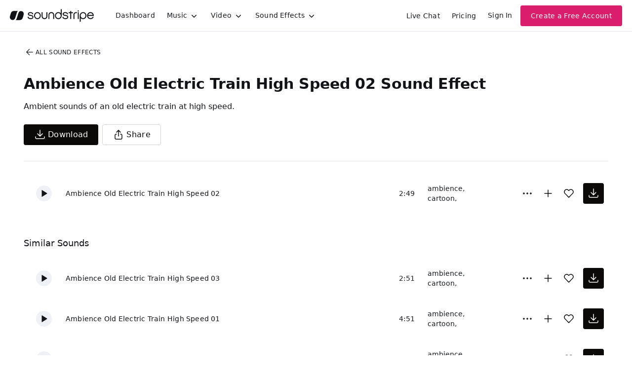

--- FILE ---
content_type: text/html
request_url: https://js.chargebee.com/assets/cbjs-2025.12.23-13.54/v2/master.html?site=soundstripe&env=production
body_size: -2388
content:
<!DOCTYPE html>
<html>
  <head>
    <meta charset="UTF-8">
    <title>Chargebee</title>
  <script nonce="YvS9RoV8VqAVs4EdNhe6rWtx" type="text/javascript" src="https://js.chargebee.com/assets/cbjs-2025.12.23-13.54/v2/master-848cee7e8d75ca3d28ad.js"></script><script nonce="YvS9RoV8VqAVs4EdNhe6rWtx">window._hp_csp_nonce = "YvS9RoV8VqAVs4EdNhe6rWtx"</script>
</head>
  <body>
  </body>
</html>